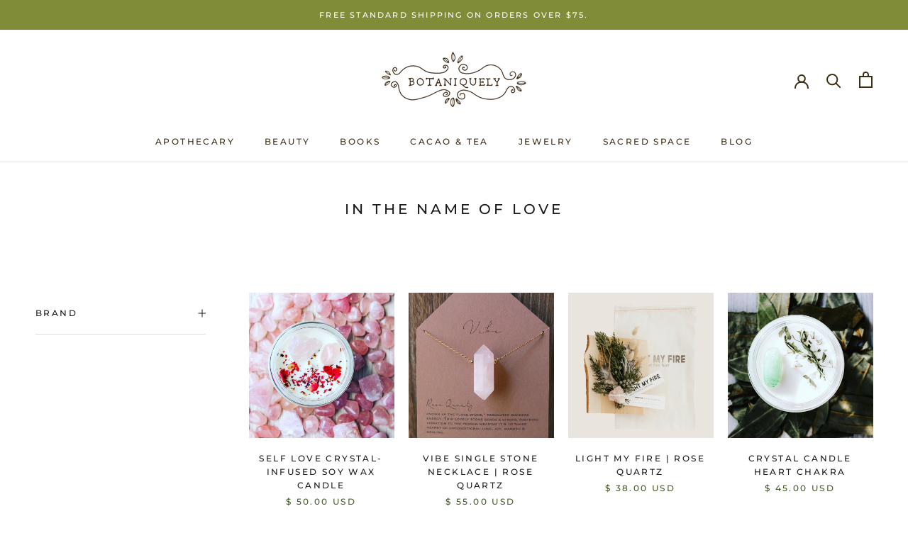

--- FILE ---
content_type: text/javascript
request_url: https://botaniquely.com/cdn/shop/t/9/assets/custom.js?v=183944157590872491501672613349
body_size: -621
content:
//# sourceMappingURL=/cdn/shop/t/9/assets/custom.js.map?v=183944157590872491501672613349
